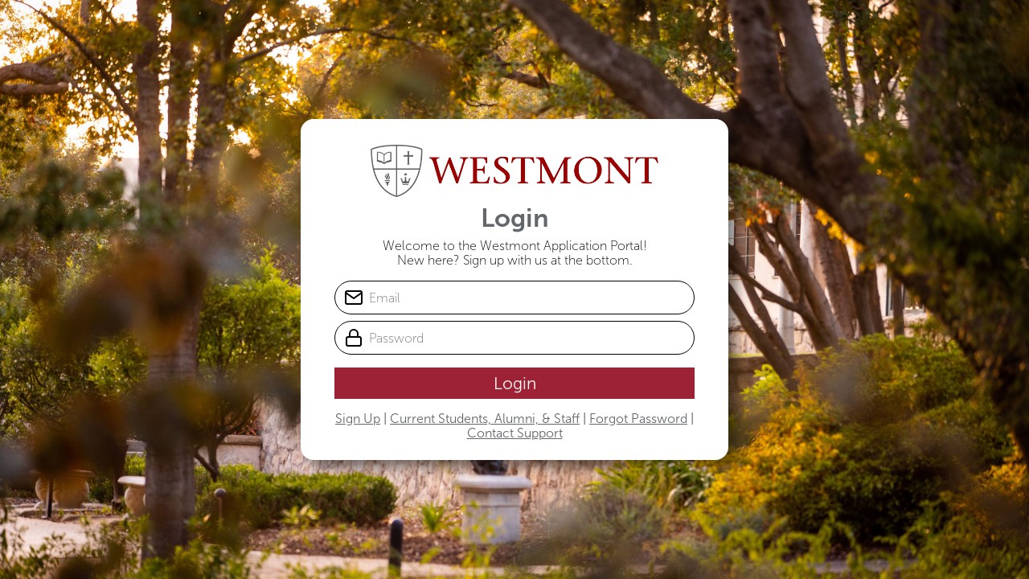

--- FILE ---
content_type: text/html;charset=UTF-8
request_url: https://application.westmont.edu/psLoginMainPage?ec=302&startURL=%2Fs%2F
body_size: 6545
content:

<!DOCTYPE HTML>
<html lang="en-US"><head><script src="/static/111213/js/perf/stub.js" type="text/javascript"></script><script src="/faces/a4j/g/3_3_3.Finalorg.ajax4jsf.javascript.AjaxScript?rel=1769197878000" type="text/javascript"></script><script src="/jslibrary/1752551382258/ui-sfdc-javascript-impl/SfdcCore.js" type="text/javascript"></script><script src="/jslibrary/1746634855258/sfdc/IframeThirdPartyContextLogging.js" type="text/javascript"></script><script src="/static/111213/js/picklist4.js" type="text/javascript"></script><script src="/jslibrary/1686615502258/sfdc/VFState.js" type="text/javascript"></script><link class="user" href="/resource/1605548576000/psLoginFlow/css/normalize.css" rel="stylesheet" type="text/css" /><link class="user" href="/resource/1605548576000/psLoginFlow/css/westmont.css" rel="stylesheet" type="text/css" /><link class="user" href="/resource/1611072750000/psLoginFlowShared" rel="stylesheet" type="text/css" /><script>(function(UITheme) {
    UITheme.getUITheme = function() { 
        return UserContext.uiTheme;
    };
}(window.UITheme = window.UITheme || {}));</script></head><body>

    <html>
        <head>
<meta HTTP-EQUIV="PRAGMA" CONTENT="NO-CACHE" />
<meta HTTP-EQUIV="Expires" content="Mon, 01 Jan 1990 12:00:00 GMT" />

            <title>Login | Westmont</title>
            <meta content="width=device-width, initial-scale=1.0" name="viewport" />
            <style>
                .background {
                    background-image: url("/resource/1605548576000/psLoginFlow/images/background.png");
                    background-position: center;
                    background-repeat: no-repeat;
                    background-size: cover;
                }
            </style>
        </head>

        <body class="background wst-flex wst-flex_column wst-flex-justify_center wst-flex-align_center">
<form id="j_id0:mainForm" name="j_id0:mainForm" method="post" action="/psLoginMainPage" class="authentication-card wst-flex wst-flex_column wst-flex-align_center wst-card" enctype="application/x-www-form-urlencoded">
<input type="hidden" name="j_id0:mainForm" value="j_id0:mainForm" />

                <img alt="Logo" class="wst-span logo" src="/resource/1605548576000/psLoginFlow/images/westmont.png" />
                <h1 class="wst-t-color_gray wst-t-align_center">Login</h1>
                <p class="wst-m-top_small wst-t-align_center">
                    Welcome to the Westmont Application Portal! <br />New here? Sign up with us at the bottom.
                </p>

                <div class="wst-position_relative wst-span wst-m-top_medium">
                    <img class="wst-icon" src="/resource/1605548576000/psLoginFlow/icons/mail.svg?orgId=00D46000000sTIT" /><input id="j_id0:mainForm:email" type="text" name="j_id0:mainForm:email" class="wst-input-icon wst-span" placeholder="Email" />
                </div>
                <div class="wst-position_relative wst-m-top_small wst-span">
                    <img class="wst-icon" src="/resource/1605548576000/psLoginFlow/icons/lock.svg?orgId=00D46000000sTIT" /><input id="j_id0:mainForm:password" type="password" name="j_id0:mainForm:password" value="" class="wst-input-icon wst-span" placeholder="Password" />
                </div><div id="j_id0:mainForm:j_id8" style="display: none" class="errMsg errorMessage"></div><input class="wst-btn-secondary wst-m-top_medium wst-span " id="j_id0:mainForm:log_in" name="j_id0:mainForm:log_in" onclick="this.style.display = 'none';return A4J.AJAX.Submit('j_id0:mainForm',event,{'similarityGroupingId':'j_id0:mainForm:log_in','html5Validate':true,'parameters':{'j_id0:mainForm:log_in':'j_id0:mainForm:log_in'} ,'status':'j_id0:mainForm:pageStatus'} );" value="Login" type="submit" />
                <input class="hide" id="token" name="token" type="hidden" /><span id="j_id0:mainForm:pageStatus"><span id="j_id0:mainForm:pageStatus.start" style="display: none"><span id="j_id0:mainForm:j_id24" class="wst-m-top_medium wst-flex wst-flex_row wst-flex-align_center">
                            <div class="wst-spinner wst-spinner-medium"></div><label class="wst-m-left_small">
Loading...</label></span></span><span id="j_id0:mainForm:pageStatus.stop"></span></span>

                <span class="wst-m-top_medium" id="link-container" style="text-align: center">
<script type="text/javascript" language="Javascript">function dpf(f) {var adp = f.adp;if (adp != null) {for (var i = 0;i < adp.length;i++) {adp[i].parentNode.removeChild(adp[i]);}}};function apf(f, pvp) {var adp = new Array();f.adp = adp;var ps = pvp.split(',');for (var i = 0,ii = 0;i < ps.length;i++,ii++) {var p = document.createElement("input");p.type = "hidden";p.name = ps[i];p.value = ps[i + 1];f.appendChild(p);adp[ii] = p;i += 1;}};function jsfcljs(f, pvp, t) {apf(f, pvp);var ft = f.target;if (t) {f.target = t;}f.submit();f.target = ft;dpf(f);};</script>
<a id="j_id0:mainForm:sign_up" href="#" onclick="if(typeof jsfcljs == 'function'){jsfcljs(document.getElementById('j_id0:mainForm'),'j_id0:mainForm:sign_up,j_id0:mainForm:sign_up','');}return false" class="buttonToLink wst-t-color_gray">Sign Up</a>
                    <span> | </span><a id="j_id0:mainForm:myWestmontLink" name="j_id0:mainForm:myWestmontLink" href="https://my.westmont.edu/s/" class="buttonToLink wst-t-color_gray">Current Students, Alumni, &amp; Staff</a>
                    <span> | </span><a id="j_id0:mainForm:change_pass" href="#" onclick="if(typeof jsfcljs == 'function'){jsfcljs(document.getElementById('j_id0:mainForm'),'j_id0:mainForm:change_pass,j_id0:mainForm:change_pass','');}return false" class="buttonToLink wst-t-color_gray">Forgot Password</a>
                    <span> | </span><a id="j_id0:mainForm:contact_support" href="#" onclick="if(typeof jsfcljs == 'function'){jsfcljs(document.getElementById('j_id0:mainForm'),'j_id0:mainForm:contact_support,j_id0:mainForm:contact_support','');}return false" class="buttonToLink wst-t-color_gray">Contact Support</a>
                </span><div id="j_id0:mainForm:j_id34"></div>
</form><span id="ajax-view-state-page-container" style="display: none"><span id="ajax-view-state" style="display: none"><input type="hidden"  id="com.salesforce.visualforce.ViewState" name="com.salesforce.visualforce.ViewState" value="i:AAAAWXsidCI6IjAwRDQ2MDAwMDAwc1RJVCIsInYiOiIwMkc0NjAwMDAwMExqcE8iLCJhIjoidmZlbmNyeXB0aW9ua2V5IiwidSI6IjAwNTBWMDAwMDA4OUM1biJ9UgNV3zXVAASvr5hZFNBJRbdN3hnXFysM7J2NRwAAAZvv7nQHbzpOy9y4hQ0N7xHNc/uJp95BWKXkH64eR91g7cfo0ODKAT2i7TlAY8XXyjGNrDROcRSoG8XH2VNrByi+dzjEhs3G623MnYLAX6yV0nu1jYXN44EfBIN7Y/Uq6CUt/9klIbAJhIuSDCnDtWfTQQdtG+uNYhZnSpcKjAFCkXBMIxWbCHD2XlhrWkmx28xdLk1IaYSqyjHP44kRjAceXn8E22BjSTSL6LSNaeJSVSc8iJOrY8bSCw7oUpoGOIxOizyKF6D5czjZ0JFCcf6NO/ldfjAFzHASTsy7dM/EfINh0zHRe1cuFT632DGaXz4jXFKqO7+IX2sJQKjN2g59Z+W+Z3pZLhTu1fUJcSt5peoKP2rPTJgeiVdU4BVMf9obbj3jUYlvxb1b5LIjDrO0AvhRVCoJWqEtQFfFolzTjOQ73NIRWJusMvZ9beFi0SYcdUuPteE/XqI37cWN9220gni6CTRmc5zTvmSvKMwa8+RogWPwfbvBxoz+NcNM0OFYBxay/yJtMsZvIPly3P+PFMDLiQ2f4V11E0XJahzWE7JkE9bXppx7AkQPOR0G53RqpRR072b6sBhIGTjwwT02IuihY4Y2p2/c97/[base64]/m7Skvy1bF1dZn+JnPCrxQQs6WAuzfWuIO1nPHwHVgvtN/gr62tlIYlgnNnMR6SF7XyWUao8eNjsRnLY7cPUEQ+GcRq04DLxjWEdKYo9M6da0RVYRaFLIviZxtRDJlVD5pjIKKzE+/Uu6fpGR9+Np1FZabxEt65WNf70+9a5V/WGsve0oRfkfWyfTrpuRHIRFfgDwDr5L0GgtmDupjM+pyK99P/[base64]/qDelsUVNVitF/pObh6yZfcaXdKsLZKP+4epIfoQ26cq8RK9MgdiGfgduOmpKMLRQuQ9OoKtqmCmRO+kOLBVhaP3BVZEioXHT+CZGaK9OEXXySD5ygXxWOcfuXY2kRDLXHCcWaMJqoKMqpn0IDvO/9owkQhkGgB4+cM0jnb1IlB3+91XwHvAbDI+9rk1RyRSvdBO1t9HAJgm1iF/K+6fywQm0rbZ4wMHfSX0gZPEmE/TmMPC9XV1ylC+HC+d0nihEGRlL3ZuNYXra4PEJyCasp03e2jg3JP0gQtsGSrlehgExsUfRmdTLmwk4mbFz3E73WIG/[base64]/Bfe2QyeYPYIWuM+xJa7Rw2XhRJyeJtUrdM6//Sc2YRRqkrLiSrMoRhJCEmCqbzKyKFyVxqAMfd+x/3XPuQ2xs3qDSJ4sHORFfqxMUsQQO7Bn/1EhVaA37jM+wz+WpGbDoq9yikdzxgTSjO3UiOGhubu1gJviRoeN6inJNBBsgj0WJaTR0O8rOmsJFjpvFJGSRVQEeOatrl7oSaQxBc/O6h6AO2CcTputzTKYB/nH/M/Of1BGuaFTd+rOnM8mmVi8QRPMCbg3CdLYFQLmxO+YnOrP4Anh927U9C4EgLfGLWlqgVA9FlIekMAD0iOt9UdZyzLTFBIhDSqYO3GO3NUDVUc3V3HrJzZOtOWz5Fh+nr2D22Gw3DuBVyYy52H0lJum0S8y01QmI6plgYXh0uzefl6piXkUUi66p7Vx40bEtnDAD1ZN4/oXC3whMB9yG5VVCZWAD7sM67a71OM3i+qcqa77Lil1np8ZvfzIgHHdtvFOk/N43Fbub8XOZjFHLQQvP03MNO9cWSvt1H2eoRLr3SVSC81FiSlIeHrKSSI6xeUAHmIHxub7/gehRZuQSDSMDgGwKXIa1il0tevoJRGR1AWQM/BONtmJ1OnqFZUU0muxw5AQOWmKV7av1zgU/BX7emIihvJBGwQO/JEZJWVp0Fw7GonszHVGS8zyulyYhlcabWIhvfLmIMQs9/[base64]/W52A8T17T1rv4YKNRaOLhmX4DHaDTFFfl8fzguCvSB/eu6JQgJURoBVrcv6xREE3PEmiuuGGO+MeZwjBxoSWcH6NoQTS34oNRfCArCMMcHwaFHjXdyHLvtlzDdYD4nMBU9MnEmQ6ZfLIehj8oR79OhiK3X1JRcgEiUs4UaBig8jzvwprWfIviIWlGU5z6xvVhWFNWuUBYbiF3OPe1yKDyLGJlj/+p2Dg0uzVL7He9a07ECHMB7CaV8d6TKEkDMc3+1f8ByoElLRA7FjBoe2hKBh+E99jaFQzsMII/QJ8e6i4CdCJavIgp9gsNPKtDJ2AWQD7/v7stDfRI8Hg+7DqPara54Y9xvHWkUvJhs27Ql8EHd5O68gqJ5Bzl20L1nxekUx2zhNNElK8oFj1YXZnjMc+l9LBomiESVDXrtMPe0KRs0BfP92NCKDbcEnWGuWPgtca4UdNTp/Vi9wwx+c/yQdpCm/[base64]/M5EDH1lb5mVFZhlUI+H24X+VXJY87Du1b+s17/6Df+BiDv43YktI21eUnOEpg3rl8QxUV21LZYJ9OUWZVPbJX0tVX1upTz0qiNbRKTfjTVYYtJ8jvHTfS+v5u8jdiglG6lNU35JkoclS9nM2hZkfhgpi5jU0V2+Owsv/Zht4kSHN2q2o3mD09z2D6S8ZolwtDEgd9JiUTL/pYY6VmXedsoUXYQGzpVMPuDYMV6qEyFUposTMa+BFDrOZNC56RN9sS1eHevpQ1z8QThupb853YlAHMdND8NsgNYXosPK6NTJicfjemZViyBhsZv+6eCEbYTDtULorq+hbZRmvyCqJ1m5cWKZ8KsyIvcxJkAZXHk1AlHFbA1dqoGhQLwa0embm1F+y+9/zbKA7ELkdTMSfwvjzvkjkX5sjZO5tDrogrHtXaQ3ga1VKsD5C3jFS15Ik3MK4wDLHdqt7IFn9vaJi0awpQ2JQ315IO4VuVFxDGDTo/7YjJnPRHbTF3dAKxg4pKq5fSwuMtj1mLUyw0H1wOuBT7B1jHTQQyXoNtwP2MXQQ+tDNVQj5ANDI2sdEM/KQjRS6rVh5piTvcYKEIV3OEGvcHCocDbiYlXaXDLxGi/XABKaVYMJV/J+VA0cufhQGNaGgy/DmnhVlCyd9w7KD7CjaAlsfxGKIu3aUjOYugMzFOn95h7D3ittVhyOB5P2m9yivz/BAOB+lDjUdK/4FkyrSst84EP6XPdZdNLNRv6yZdsq9p6Tm9pxHnS3Uixteo5PUhOIn/uQtS1MtgPfw8f6Hm7dViZnPYLo+Iap0nKA1m7M7jQHD+qJTpuQuLmdCPjGixfO+OXngxU1ZpFtryWIBDETF/2Pz++2h7dXMynyy5zxjcCqLj97i2/bZTTJ2shzUJU5JOD0p1xwSl6Lt5YEh9pql73RpHR7cF18pTF8YFqj0AfRLvOYbJ51baIVUzm7MxSr/1KnkmdTW+g/HXj4n+a+Dx01HzKQSFUg/bLk0kqyGGk5yX2D3NN+W+FkvGJ8eCtqQb/PtkuTgUxx2JBNPmLydydpr6CWhf6ycCfm8MfEulBKiTaBKMhBkdJTKCv/pZoX6tGOG8pY6M34wvLdnX2cC/4XuJlqZOs+yhkoGLdYYSf0tyh07+Tkr90Qh/GNk3mltli3HIdyGvAV96p7vBIGcbWLVrbFhnuq21BEZaGQA30NWfyyNPQZmLMt6TIGvKxD3av7w8kXeDN/bIpZxw/xljcRzxbCp9DQzhHCQ6nZVpQcjtAbvWK9xIEUVEzb2C4TN+4NEIxWR1WXomuTvD3xEpA+kq8EIHJpm5ltprW3DP6zhwf++S10VoIY2f+u8tFFVWozKW8xc+SgMXbi6J6a1ZUgjfEZ0r3NftRYKNF3uD4pOHEAqciVDs0Yprn9dC63svzfV9MU2k0tqV4cRVFXGq/9Gw7Hrtdv9AUgp8EQRUnlP5hqNEB5UwvCMUkgK" /><input type="hidden"  id="com.salesforce.visualforce.ViewStateVersion" name="com.salesforce.visualforce.ViewStateVersion" value="202601231951180000" /><input type="hidden"  id="com.salesforce.visualforce.ViewStateMAC" name="com.salesforce.visualforce.ViewStateMAC" value="[base64]" /></span></span>
        </body>
    </html><script type="text/javascript">Sfdc.onReady(function(){
	SfdcApp && SfdcApp.Visualforce && SfdcApp.Visualforce.VSManager && SfdcApp.Visualforce.VSManager.vfPrepareForms(["j_id0:mainForm"]);

});</script></body></html>

--- FILE ---
content_type: text/css
request_url: https://application.westmont.edu/resource/1605548576000/psLoginFlow/css/westmont.css
body_size: 1881
content:
.wst-t-color_maroon{color:#9d2235}.wst-t-color_gray{color:#63666a}.wst-t-color_gold{color:#ceb888}.wst-t-color_gray-cool{color:#a7a8aa}.wst-t-color_gray-cool-secondary{color:#d9d9d6}.wst-t-color_navy{color:#004f71}.wst-t-color_teal{color:#00b398}.wst-t-color_teal-bright{color:#a1d6ca}.wst-t-color_dark-orange{color:#a1561c}.wst-t-color_red-bright{color:#d50032}.wst-t-color_bronze{color:#d29f13}.wst-t-color_metallic-gold{color:#8b6f4e}.wst-t-color_silver{color:#8a8d8f}@font-face{font-family:"ITC Stone Serif";src:url("../fonts/itc/StoneSerifStd-Bold.otf");font-weight:700}@font-face{font-family:"ITC Stone Serif";src:url("../fonts/itc/StoneSerifStd-Medium.otf");font-weight:600}@font-face{font-family:"ITC Stone Serif";src:url("../fonts/itc/StoneSerifStd-Semibold.otf");font-weight:500}@font-face{font-family:"Museo Sans";src:url("../fonts/museo/MuseoSans-100.otf");font-weight:100}@font-face{font-family:"Museo Sans";src:url("../fonts/museo/MuseoSans-200.otf");font-weight:200}@font-face{font-family:"Museo Sans";src:url("../fonts/museo/MuseoSans-300.otf");font-weight:300}@font-face{font-family:"Museo Sans";src:url("../fonts/museo/MuseoSans-400.otf");font-weight:400}@font-face{font-family:"Museo Sans";src:url("../fonts/museo/MuseoSans-500.otf");font-weight:500}@font-face{font-family:"Museo Sans";src:url("../fonts/museo/MuseoSans-600.otf");font-weight:600}@font-face{font-family:"Museo Sans";src:url("../fonts/museo/MuseoSans-700.otf");font-weight:700}@font-face{font-family:"Museo Sans";src:url("../fonts/museo/MuseoSans-800.otf");font-weight:800}@font-face{font-family:"Museo Sans";src:url("../fonts/museo/MuseoSans-900.otf");font-weight:900}h1{font-family:"Museo Sans";font-weight:700;font-size:2em;margin:0}h2{font-family:"Museo Sans";font-weight:700;font-size:1.8em}h3{font-family:"Museo Sans";font-weight:700;font-size:1.6em}h4{font-family:"Museo Sans";font-weight:700;font-size:1.4em}h5{font-family:"Museo Sans";font-weight:700;font-size:1.2em}h6{font-family:"Museo Sans";font-weight:700;font-size:1em}p{font-family:"Museo Sans";font-weight:100;margin:0}a{font-family:"Museo Sans";font-weight:100;font-weight:300;margin:0}*{font-family:"Museo Sans";font-weight:100}.wst-t-style_subhead{font-family:"ITC Stone Serif";font-size:1.75em;font-weight:500}.wst-t-align_center{text-align:center}.wst-t-font_basic{font-family:"Helvetica, Arial, Sans Serif"}.wst-m-top_x-small{margin-top:4px}.wst-p-top_x-small{padding-top:4px}.wst-m-top_small{margin-top:8px}.wst-p-top_small{padding-top:8px}.wst-m-top_medium{margin-top:16px}.wst-p-top_medium{padding-top:16px}.wst-m-top_large{margin-top:32px}.wst-p-top_large{padding-top:32px}.wst-m-top_x-large{margin-top:48px}.wst-p-top_x-large{padding-top:48px}.wst-m-bottom_x-small{margin-bottom:4px}.wst-p-bottom_x-small{padding-bottom:4px}.wst-m-bottom_small{margin-bottom:8px}.wst-p-bottom_small{padding-bottom:8px}.wst-m-bottom_medium{margin-bottom:16px}.wst-p-bottom_medium{padding-bottom:16px}.wst-m-bottom_large{margin-bottom:32px}.wst-p-bottom_large{padding-bottom:32px}.wst-m-bottom_x-large{margin-bottom:48px}.wst-p-bottom_x-large{padding-bottom:48px}.wst-m-left_x-small{margin-left:4px}.wst-p-left_x-small{padding-left:4px}.wst-m-left_small{margin-left:8px}.wst-p-left_small{padding-left:8px}.wst-m-left_medium{margin-left:16px}.wst-p-left_medium{padding-left:16px}.wst-m-left_large{margin-left:32px}.wst-p-left_large{padding-left:32px}.wst-m-left_x-large{margin-left:48px}.wst-p-left_x-large{padding-left:48px}.wst-m-right_x-small{margin-right:4px}.wst-p-right_x-small{padding-right:4px}.wst-m-right_small{margin-right:8px}.wst-p-right_small{padding-right:8px}.wst-m-right_medium{margin-right:16px}.wst-p-right_medium{padding-right:16px}.wst-m-right_large{margin-right:32px}.wst-p-right_large{padding-right:32px}.wst-m-right_x-large{margin-right:48px}.wst-p-right_x-large{padding-right:48px}.wst-flex{display:flex}.wst-flex_column{flex-direction:column}.wst-flex_row{flex-direction:row}@media only screen and (max-width: 1000px){.wst-flex_column-mobile{flex-direction:column !important}.wst-flex_row-mobile{flex-direction:row !important}}.wst-flex-justify_center{justify-content:center}.wst-flex-justify_space-between{justify-content:space-between}.wst-flex-align_center{align-items:center}.wst-position_relative{position:relative}.wst-span{width:100%}.wst-m-top_x-small{margin-top:4px}.wst-p-top_x-small{padding-top:4px}.wst-m-top_small{margin-top:8px}.wst-p-top_small{padding-top:8px}.wst-m-top_medium{margin-top:16px}.wst-p-top_medium{padding-top:16px}.wst-m-top_large{margin-top:32px}.wst-p-top_large{padding-top:32px}.wst-m-top_x-large{margin-top:48px}.wst-p-top_x-large{padding-top:48px}.wst-m-bottom_x-small{margin-bottom:4px}.wst-p-bottom_x-small{padding-bottom:4px}.wst-m-bottom_small{margin-bottom:8px}.wst-p-bottom_small{padding-bottom:8px}.wst-m-bottom_medium{margin-bottom:16px}.wst-p-bottom_medium{padding-bottom:16px}.wst-m-bottom_large{margin-bottom:32px}.wst-p-bottom_large{padding-bottom:32px}.wst-m-bottom_x-large{margin-bottom:48px}.wst-p-bottom_x-large{padding-bottom:48px}.wst-m-left_x-small{margin-left:4px}.wst-p-left_x-small{padding-left:4px}.wst-m-left_small{margin-left:8px}.wst-p-left_small{padding-left:8px}.wst-m-left_medium{margin-left:16px}.wst-p-left_medium{padding-left:16px}.wst-m-left_large{margin-left:32px}.wst-p-left_large{padding-left:32px}.wst-m-left_x-large{margin-left:48px}.wst-p-left_x-large{padding-left:48px}.wst-m-right_x-small{margin-right:4px}.wst-p-right_x-small{padding-right:4px}.wst-m-right_small{margin-right:8px}.wst-p-right_small{padding-right:8px}.wst-m-right_medium{margin-right:16px}.wst-p-right_medium{padding-right:16px}.wst-m-right_large{margin-right:32px}.wst-p-right_large{padding-right:32px}.wst-m-right_x-large{margin-right:48px}.wst-p-right_x-large{padding-right:48px}.wst-t-color_maroon{color:#9d2235}.wst-t-color_gray{color:#63666a}.wst-t-color_gold{color:#ceb888}.wst-t-color_gray-cool{color:#a7a8aa}.wst-t-color_gray-cool-secondary{color:#d9d9d6}.wst-t-color_navy{color:#004f71}.wst-t-color_teal{color:#00b398}.wst-t-color_teal-bright{color:#a1d6ca}.wst-t-color_dark-orange{color:#a1561c}.wst-t-color_red-bright{color:#d50032}.wst-t-color_bronze{color:#d29f13}.wst-t-color_metallic-gold{color:#8b6f4e}.wst-t-color_silver{color:#8a8d8f}@font-face{font-family:"ITC Stone Serif";src:url("../fonts/itc/StoneSerifStd-Bold.otf");font-weight:700}@font-face{font-family:"ITC Stone Serif";src:url("../fonts/itc/StoneSerifStd-Medium.otf");font-weight:600}@font-face{font-family:"ITC Stone Serif";src:url("../fonts/itc/StoneSerifStd-Semibold.otf");font-weight:500}@font-face{font-family:"Museo Sans";src:url("../fonts/museo/MuseoSans-100.otf");font-weight:100}@font-face{font-family:"Museo Sans";src:url("../fonts/museo/MuseoSans-200.otf");font-weight:200}@font-face{font-family:"Museo Sans";src:url("../fonts/museo/MuseoSans-300.otf");font-weight:300}@font-face{font-family:"Museo Sans";src:url("../fonts/museo/MuseoSans-400.otf");font-weight:400}@font-face{font-family:"Museo Sans";src:url("../fonts/museo/MuseoSans-500.otf");font-weight:500}@font-face{font-family:"Museo Sans";src:url("../fonts/museo/MuseoSans-600.otf");font-weight:600}@font-face{font-family:"Museo Sans";src:url("../fonts/museo/MuseoSans-700.otf");font-weight:700}@font-face{font-family:"Museo Sans";src:url("../fonts/museo/MuseoSans-800.otf");font-weight:800}@font-face{font-family:"Museo Sans";src:url("../fonts/museo/MuseoSans-900.otf");font-weight:900}h1{font-family:"Museo Sans";font-weight:700;font-size:2em;margin:0}h2{font-family:"Museo Sans";font-weight:700;font-size:1.8em}h3{font-family:"Museo Sans";font-weight:700;font-size:1.6em}h4{font-family:"Museo Sans";font-weight:700;font-size:1.4em}h5{font-family:"Museo Sans";font-weight:700;font-size:1.2em}h6{font-family:"Museo Sans";font-weight:700;font-size:1em}p{font-family:"Museo Sans";font-weight:100;margin:0}a{font-family:"Museo Sans";font-weight:100;font-weight:300;margin:0}*{font-family:"Museo Sans";font-weight:100}.wst-t-style_subhead{font-family:"ITC Stone Serif";font-size:1.75em;font-weight:500}.wst-t-align_center{text-align:center}.wst-t-font_basic{font-family:"Helvetica, Arial, Sans Serif"}.wst-btn-error,.wst-btn-warning,.wst-btn-secondary,.wst-btn-primary,input[type=submit],input[type=button],input[type=reset],button{border:none;color:#fff;padding:8px;font-size:1em;font-family:"Museo Sans";background-color:#9d2235;font-weight:300;transition:all 300ms !important;outline:none}.wst-btn-error:disabled,.wst-btn-warning:disabled,.wst-btn-secondary:disabled,.wst-btn-primary:disabled,input[type=submit]:disabled,input[type=button]:disabled,input[type=reset]:disabled,button:disabled{background-color:#a7a8aa !important;color:#fff !important}.wst-btn-primary{background-color:#00b398;transition-property:background-color;transition-duration:150ms;color:"white";transition:color 600ms}.wst-btn-primary:active{background-color:#00806d}.wst-btn-primary:hover{color:#9d2235}.wst-btn-secondary{background-color:#9d2235;transition-property:background-color;transition-duration:200ms;background-color:#9d2235;transition-property:background-color;transition-duration:150ms}.wst-btn-secondary:hover{background-color:#881d2e}.wst-btn-secondary:active{background-color:#5e1420}.wst-btn-warning{background-color:#d29f13;transition-property:background-color;transition-duration:200ms;background-color:#d29f13;transition-property:background-color;transition-duration:150ms}.wst-btn-warning:hover{background-color:#bb8d11}.wst-btn-warning:active{background-color:#a37c0f}.wst-btn-error{background-color:#d50032;transition-property:background-color;transition-duration:200ms;background-color:#d50032;transition-property:background-color;transition-duration:150ms}.wst-btn-error:hover{background-color:#bc002c}.wst-btn-error:active{background-color:#890020}.wst-card{background-color:#fff;border-radius:16px;padding-top:24px;padding-bottom:24px;padding-left:12px;padding-right:12px;height:auto}.wst-m-top_x-small{margin-top:4px}.wst-p-top_x-small{padding-top:4px}.wst-m-top_small{margin-top:8px}.wst-p-top_small{padding-top:8px}.wst-m-top_medium{margin-top:16px}.wst-p-top_medium{padding-top:16px}.wst-m-top_large{margin-top:32px}.wst-p-top_large{padding-top:32px}.wst-m-top_x-large{margin-top:48px}.wst-p-top_x-large{padding-top:48px}.wst-m-bottom_x-small{margin-bottom:4px}.wst-p-bottom_x-small{padding-bottom:4px}.wst-m-bottom_small{margin-bottom:8px}.wst-p-bottom_small{padding-bottom:8px}.wst-m-bottom_medium{margin-bottom:16px}.wst-p-bottom_medium{padding-bottom:16px}.wst-m-bottom_large{margin-bottom:32px}.wst-p-bottom_large{padding-bottom:32px}.wst-m-bottom_x-large{margin-bottom:48px}.wst-p-bottom_x-large{padding-bottom:48px}.wst-m-left_x-small{margin-left:4px}.wst-p-left_x-small{padding-left:4px}.wst-m-left_small{margin-left:8px}.wst-p-left_small{padding-left:8px}.wst-m-left_medium{margin-left:16px}.wst-p-left_medium{padding-left:16px}.wst-m-left_large{margin-left:32px}.wst-p-left_large{padding-left:32px}.wst-m-left_x-large{margin-left:48px}.wst-p-left_x-large{padding-left:48px}.wst-m-right_x-small{margin-right:4px}.wst-p-right_x-small{padding-right:4px}.wst-m-right_small{margin-right:8px}.wst-p-right_small{padding-right:8px}.wst-m-right_medium{margin-right:16px}.wst-p-right_medium{padding-right:16px}.wst-m-right_large{margin-right:32px}.wst-p-right_large{padding-right:32px}.wst-m-right_x-large{margin-right:48px}.wst-p-right_x-large{padding-right:48px}.wst-input-icon{padding-left:42px !important}.wst-icon{position:absolute;left:12px;top:50%;transform:translateY(-50%);z-index:1}.wst-m-top_x-small{margin-top:4px}.wst-p-top_x-small{padding-top:4px}.wst-m-top_small{margin-top:8px}.wst-p-top_small{padding-top:8px}.wst-m-top_medium{margin-top:16px}.wst-p-top_medium{padding-top:16px}.wst-m-top_large{margin-top:32px}.wst-p-top_large{padding-top:32px}.wst-m-top_x-large{margin-top:48px}.wst-p-top_x-large{padding-top:48px}.wst-m-bottom_x-small{margin-bottom:4px}.wst-p-bottom_x-small{padding-bottom:4px}.wst-m-bottom_small{margin-bottom:8px}.wst-p-bottom_small{padding-bottom:8px}.wst-m-bottom_medium{margin-bottom:16px}.wst-p-bottom_medium{padding-bottom:16px}.wst-m-bottom_large{margin-bottom:32px}.wst-p-bottom_large{padding-bottom:32px}.wst-m-bottom_x-large{margin-bottom:48px}.wst-p-bottom_x-large{padding-bottom:48px}.wst-m-left_x-small{margin-left:4px}.wst-p-left_x-small{padding-left:4px}.wst-m-left_small{margin-left:8px}.wst-p-left_small{padding-left:8px}.wst-m-left_medium{margin-left:16px}.wst-p-left_medium{padding-left:16px}.wst-m-left_large{margin-left:32px}.wst-p-left_large{padding-left:32px}.wst-m-left_x-large{margin-left:48px}.wst-p-left_x-large{padding-left:48px}.wst-m-right_x-small{margin-right:4px}.wst-p-right_x-small{padding-right:4px}.wst-m-right_small{margin-right:8px}.wst-p-right_small{padding-right:8px}.wst-m-right_medium{margin-right:16px}.wst-p-right_medium{padding-right:16px}.wst-m-right_large{margin-right:32px}.wst-p-right_large{padding-right:32px}.wst-m-right_x-large{margin-right:48px}.wst-p-right_x-large{padding-right:48px}@font-face{font-family:"ITC Stone Serif";src:url("../fonts/itc/StoneSerifStd-Bold.otf");font-weight:700}@font-face{font-family:"ITC Stone Serif";src:url("../fonts/itc/StoneSerifStd-Medium.otf");font-weight:600}@font-face{font-family:"ITC Stone Serif";src:url("../fonts/itc/StoneSerifStd-Semibold.otf");font-weight:500}@font-face{font-family:"Museo Sans";src:url("../fonts/museo/MuseoSans-100.otf");font-weight:100}@font-face{font-family:"Museo Sans";src:url("../fonts/museo/MuseoSans-200.otf");font-weight:200}@font-face{font-family:"Museo Sans";src:url("../fonts/museo/MuseoSans-300.otf");font-weight:300}@font-face{font-family:"Museo Sans";src:url("../fonts/museo/MuseoSans-400.otf");font-weight:400}@font-face{font-family:"Museo Sans";src:url("../fonts/museo/MuseoSans-500.otf");font-weight:500}@font-face{font-family:"Museo Sans";src:url("../fonts/museo/MuseoSans-600.otf");font-weight:600}@font-face{font-family:"Museo Sans";src:url("../fonts/museo/MuseoSans-700.otf");font-weight:700}@font-face{font-family:"Museo Sans";src:url("../fonts/museo/MuseoSans-800.otf");font-weight:800}@font-face{font-family:"Museo Sans";src:url("../fonts/museo/MuseoSans-900.otf");font-weight:900}h1{font-family:"Museo Sans";font-weight:700;font-size:2em;margin:0}h2{font-family:"Museo Sans";font-weight:700;font-size:1.8em}h3{font-family:"Museo Sans";font-weight:700;font-size:1.6em}h4{font-family:"Museo Sans";font-weight:700;font-size:1.4em}h5{font-family:"Museo Sans";font-weight:700;font-size:1.2em}h6{font-family:"Museo Sans";font-weight:700;font-size:1em}p{font-family:"Museo Sans";font-weight:100;margin:0}a{font-family:"Museo Sans";font-weight:100;font-weight:300;margin:0}*{font-family:"Museo Sans";font-weight:100}.wst-t-style_subhead{font-family:"ITC Stone Serif";font-size:1.75em;font-weight:500}.wst-t-align_center{text-align:center}.wst-t-font_basic{font-family:"Helvetica, Arial, Sans Serif"}input[type=text],input[type=password],input[type=number]{border:#000 1px solid;padding-left:16px;font-family:"Museo Sans";outline:none}.wst-t-color_maroon{color:#9d2235}.wst-t-color_gray{color:#63666a}.wst-t-color_gold{color:#ceb888}.wst-t-color_gray-cool{color:#a7a8aa}.wst-t-color_gray-cool-secondary{color:#d9d9d6}.wst-t-color_navy{color:#004f71}.wst-t-color_teal{color:#00b398}.wst-t-color_teal-bright{color:#a1d6ca}.wst-t-color_dark-orange{color:#a1561c}.wst-t-color_red-bright{color:#d50032}.wst-t-color_bronze{color:#d29f13}.wst-t-color_metallic-gold{color:#8b6f4e}.wst-t-color_silver{color:#8a8d8f}.wst-spinner,.wst-spinner-medium,.wst-spinner-large,.wst-spinner:after,.wst-spinner-medium:after,.wst-spinner-large:after{border-radius:50%}.wst-spinner,.wst-spinner-medium,.wst-spinner-large{font-size:10px;position:relative;text-indent:-9999em;border-top:1.1em solid rgba(200,200,200,.2);border-right:1.1em solid rgba(200,200,200,.2);border-bottom:1.1em solid rgba(200,200,200,.2);border-left:1.1em solid #9d2235;-webkit-transform:translateZ(0);-ms-transform:translateZ(0);transform:translateZ(0);-webkit-animation:load8 1.1s infinite linear;animation:load8 1.1s infinite linear}@-webkit-keyframes load8{0%{-webkit-transform:rotate(0deg);transform:rotate(0deg)}100%{-webkit-transform:rotate(360deg);transform:rotate(360deg)}}@keyframes load8{0%{-webkit-transform:rotate(0deg);transform:rotate(0deg)}100%{-webkit-transform:rotate(360deg);transform:rotate(360deg)}}.wst-spinner-large{width:50px;height:50px;font-size:10px}.wst-spinner-medium{width:25px;height:25px;font-size:4px}.wst-t-color_maroon{color:#9d2235}.wst-t-color_gray{color:#63666a}.wst-t-color_gold{color:#ceb888}.wst-t-color_gray-cool{color:#a7a8aa}.wst-t-color_gray-cool-secondary{color:#d9d9d6}.wst-t-color_navy{color:#004f71}.wst-t-color_teal{color:#00b398}.wst-t-color_teal-bright{color:#a1d6ca}.wst-t-color_dark-orange{color:#a1561c}.wst-t-color_red-bright{color:#d50032}.wst-t-color_bronze{color:#d29f13}.wst-t-color_metallic-gold{color:#8b6f4e}.wst-t-color_silver{color:#8a8d8f}progress:not([value]){appearance:none;border:none}@-webkit-keyframes animate-stripes{100%{background-position:-100px 0px}}@keyframes animate-stripes{100%{background-position:-100px 0px}}progress[value]{appearance:none;border:none}progress[value]::-webkit-progress-value,progress[value]::-moz-progress-bar{background-color:-webkit-linear-gradient(-45deg, transparent 33%, rgba(0, 0, 0, 0.1) 33%, rgba(0, 0, 0, 0.1) 66%, transparent 66%),-webkit-linear-gradient(top, rgba(255, 255, 255, 0.25), rgba(0, 0, 0, 0.25)),#f44;border-radius:2px;background-size:35px 20px,100% 100%,100% 100%;-webkit-animation:animate-stripes 5s linear infinite;animation:animate-stripes 5s linear infinite}progress[value]::-webkit-progress-bar{background-color:#eee;border-radius:2px;box-shadow:0 2px 5px rgba(0,0,0,.25) inset}/*# sourceMappingURL=westmont.css.map */


--- FILE ---
content_type: text/css
request_url: https://application.westmont.edu/resource/1611072750000/psLoginFlowShared
body_size: 312
content:
html,
body {
    margin: 0;
    padding: 0;
    min-height: 100vh;
}

.authentication-card {
    width: 35%;
    max-width: 500px;
    -webkit-box-shadow: 10px 10px 15px 0px rgba(0, 0, 0, 0.5);
    -moz-box-shadow: 10px 10px 15px 0px rgba(0, 0, 0, 0.5);
    box-shadow: 10px 10px 15px 0px rgba(0, 0, 0, 0.5);
    padding-left: 42px;
    padding-right: 42px;
    display: flex;
    align-items: center;
}

.interest-card {
    -webkit-box-shadow: 10px 10px 15px 0px rgba(0, 0, 0, 0.5);
    -moz-box-shadow: 10px 10px 15px 0px rgba(0, 0, 0, 0.5);
    box-shadow: 10px 10px 15px 0px rgba(0, 0, 0, 0.5);
    padding-left: 42px;
    padding-right: 42px;
    width: 50%;
    max-width: 750px;
    display: flex;
    align-items: center;
}

@media only screen and (max-width: 1000px) {
    .authentication-card,
    .interest-card {
        min-width: 75% !important;
        max-width: 75%;
        padding-left: 24px;
        padding-right: 24px;
    }
}

input {
    box-sizing: border-box;
    -webkit-box-sizing: border-box;
    -moz-box-sizing: border-box;
}

.errorMessage {
    color: red;
    text-align: center;
}

.buttonToLink {
    border: none;
    background: none;
    text-decoration: underline;
    display: inline;
}

.logo {
    object-fit: contain;
    width: 80% !important;
}

input[type='text'],
input[type='password'],
input[type='number'] {
    height: 42px;
    border-radius: 42px;
    font-weight: 100;
}

input[type='submit'] {
    font-size: 1.3em !important;
}
